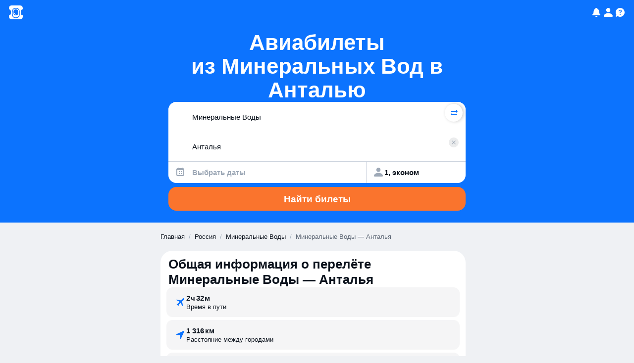

--- FILE ---
content_type: text/javascript
request_url: https://static.aviasales.com/seo-salo-party/_astro/avia_form.D7izkrB7.js
body_size: 2526
content:
import{g as Q,t as W,i as d,c as f,e as Ee,b as p}from"./web.DpaIqXsX.js";import{a as O,b as D,e as Pe,d as Ne,c as a,S as Re}from"./solid.CENv9oG2.js";import{c as b}from"./clsx.B-dksMZM.js";import{u as X,b as Te,T as He,L as Ae,R as Me}from"./LocaleContext.solid.CjaNPVCS.js";import{s as Le,i as Ie,c as Be,r as Fe,S as Ue,o as U,A as V,C as Ve,d as j,a as je,b as qe,e as q,f as Ye,g as ze,D as Y,h as Ge,j as Je,k as Ke,l as Qe,P as We,m as z,n as Xe,p as Ze,q as et,t as tt,u as rt,v as G,w as J,x as K}from"./SwapButton.solid.CW0HXWW1.js";import{i as nt}from"./icon_controls_chevron_16.DHTGoGu9.js";import{b as at,c as n}from"./index.4db548ce.tk7SB1oF.js";import{u as ot}from"./ClientContext.solid.S_qI_Uns.js";import{a as it,c as st}from"./index.DF79XCBs.js";import{b as lt}from"./solid.D4ElVEc5.js";import{t as h}from"./analytics.D-v18p_l.js";import{a as ct}from"./addDays.BOzM2n8p.js";import"./_commonjsHelpers.D6-XlEtG.js";import"./index.ByJ-mOKm.js";import"./index.B3TqWarJ.js";import"./index.C4T0cbKl.js";import"./index.Bk69LHTg.js";import"./index.DrbaXb1A.js";import"./index.wXawxb93.js";import"./floating.CwY8AjGr.js";import"./Modal.solid.COx7PRRw.js";import"./toDate.SX-ecmdR.js";import"./cookie.DZh2tfR8.js";import"./market-currency-locales.LX1W01V4.js";import"./marker.model.iA1PZ8xX.js";import"./_destination_.78220c07.kUHb87BP.js";import"./tslib.es6.BAGcET67.js";import"./supported_browsers.CGV9uGGJ.js";function vt(){import.meta.url,import("_").catch(()=>1),async function*(){}().next()}function gt(r,o,g){return it(r,o*12,g)}function ut(r,o,g){return ct(r,-1,g)}function x(r){return Le(Date.now(),r)}const dt=(r,o)=>Ie(o)||nt(r)?"ostrovok":"booking",mt=r=>r==="ostrovok"?"Ostrovok.ru":r==="booking"?"Booking.com":"";var pt=W('<label><input type=checkbox><span class="body-2 color-white">');function ht(r){const o=X();return(()=>{var g=Q(pt),i=g.firstChild,_=i.nextSibling;return i.addEventListener("change",l=>r.onChange(l.target.checked)),d(_,()=>o("hotel_checkbox.title",{serviceName:mt(r.partner)})),O(()=>f(g,at.container)),O(()=>Ee(i,"checked",r.checked)),g})()}var ft=W("<form><div><div><!$><!/><!$><!/><!$><!/><!$><!/><!$><!/><!$><!/><!$><!/></div><button type=submit>Найти билеты</button></div><div>");function bt(r){const[o,g]=D(r.initialOrigin),[i,_]=D(r.initialDestination),[l,Z]=D(),[m,ee]=D(),s=X(),C=Te(),{auid:te,marker:re,host:ne}=ot(),ae=()=>z()&&lt.desktop,oe=Pe(()=>dt(i(),C.market)),ie=()=>et({destination:i(),departDate:l(),returnDate:m(),passengers:{adults:K(),children:J(),infants:G()}},{...C,auid:te(),marker:re(),host:ne()}),w=()=>Ze({origin:o(),destination:i(),departDate:l(),returnDate:m(),passengers:{adults:K(),children:J(),infants:G()},tripClass:rt(),source:"seo-route",language:C.language}),se=()=>!o()||!i()||!l(),{forceSetCookie:le}=Be(),ce=e=>{if(e.preventDefault(),se()){Xe({origin:o(),destination:i(),departDate:l()});return}ae()?(le({days:1}),window.open(w(),"_blank","noopener,noreferrer"),window.location.href=ie()):window.location.href=w()};Ne(()=>{Fe({origin:o(),destination:i(),departDate:l()})});const S=ut(gt(x(),1)),y=e=>{g(e),e&&h({eventName:"seo_page--origin--changed",context:{origin:e.code}})},k=e=>{_(e),e&&h({eventName:"seo_page--destination--changed",context:{destination:e.code}})},E=e=>{var u;Z(e),e&&h({eventName:"seo_page--calendar_date--clicked",context:{depart_date:e==null?void 0:e.toISOString().split("T")[0],return_date:(u=m())==null?void 0:u.toISOString().split("T")[0]}})},$=e=>{var u;ee(e),e&&h({eventName:"seo_page--calendar_date--clicked",context:{depart_date:(u=l())==null?void 0:u.toISOString().split("T")[0],return_date:e==null?void 0:e.toISOString().split("T")[0]}})},ge=e=>{h({eventName:"seo_page--trip_params--changed",context:{adults:e.adults,children:e.children,infants:e.infants,tripClass:e.tripClass}})},ue=()=>{h({eventName:"seo_page--trip_params--opened"})},de=e=>{tt(e),h({eventName:"seo_page--hotels_checkbox--clicked",context:{action:e?"on":"off"}})};return(()=>{var e=Q(ft),u=e.firstChild,c=u.firstChild,me=c.firstChild,[P,pe]=p(me.nextSibling),he=P.nextSibling,[N,fe]=p(he.nextSibling),be=N.nextSibling,[R,ve]=p(be.nextSibling),De=R.nextSibling,[T,xe]=p(De.nextSibling),_e=T.nextSibling,[H,Ce]=p(_e.nextSibling),Se=H.nextSibling,[A,ke]=p(Se.nextSibling),$e=A.nextSibling,[Oe,we]=p($e.nextSibling),ye=c.nextSibling,M=u.nextSibling;return e.addEventListener("submit",ce),d(c,a(V,{type:"origin",get class(){return n.origin},get initialText(){var t;return(t=r.initialOrigin)==null?void 0:t.name},get label(){return s("origin")},get selectedPlace(){return o()},handlePlaceSelect:t=>y(t),get showError(){return U()},get errorMessage(){return s("errors.origin")},get rightExtra(){return a(Ue,{get isShown(){return!!(i()&&o())},onClick:()=>{const t=o(),v=i();k(t),y(v)},get ariaLabel(){return s("swap_button")}})}}),P,pe),d(c,a(V,{type:"destination",get class(){return n.destination},get initialText(){var t;return(t=r.initialDestination)==null?void 0:t.name},get label(){return s("destination")},get selectedPlace(){return i()},handlePlaceSelect:t=>k(t),get showError(){return j()},get errorMessage(){return s("errors.destination")},get rightExtra(){return a(Re,{get when(){return i()},get children(){return a(Ve,{onClick:()=>k(null),get class(){return n.clearButton},get ariaLabel(){return s("clear_destination")}})}})}}),N,fe),d(c,a(je,{get class(){return b(n.searchIcon,(U()||j())&&n.withError)}}),R,ve),d(c,a(Y,{get isOpen(){return ze()},onOpen:qe,get onClose(){return Ye.off},get class(){return b(n.depart,n.desktop)},get value(){return l()},get minDate(){return x()},get maxDate(){var t;return(t=m())!=null?t:S},onChange:E,get label(){return s("dates.depart")},get clearAriaLabel(){return s("dates.clear_depart")},withCalendar:!0,get showError(){return q()},get errorMessage(){return s("errors.dates")},id:"depart"}),T,xe),d(c,a(Y,{get isOpen(){return Ke()},onOpen:Ge,get onClose(){return Je.off},get class(){return b(n.return,n.desktop)},get value(){return m()},get minDate(){var t;return(t=l())!=null?t:x()},maxDate:S,onChange:$,get label(){return s("dates.return")},get clearAriaLabel(){return s("dates.clear_return")},noReturn:!0,onNoReturnClick:()=>$(void 0),id:"return"}),H,Ce),d(c,a(Qe,{get class(){return b(n.dates,n.mobile)},get departDate(){return l()},get returnDate(){return m()},get value(){return m()},get minDate(){return x()},maxDate:S,onDepartDateChange:E,onReturnDateChange:$,get label(){return s("dates.choose")},get showError(){return q()},get errorMessage(){return s("errors.dates")}}),A,ke),d(c,a(We,{get class(){return n.passengers},onTripParamsChange:ge,onOpen:ue}),Oe,we),d(M,a(ht,{get checked(){return z()},onChange:de,get partner(){return oe()}})),O(t=>{var v=n.form,L=n.body,I=n.content,B=b(n.searchButton,st),F=n.footer;return v!==t.e&&f(e,t.e=v),L!==t.t&&f(u,t.t=L),I!==t.a&&f(c,t.a=I),B!==t.o&&f(ye,t.o=B),F!==t.i&&f(M,t.i=F),t},{e:void 0,t:void 0,a:void 0,o:void 0,i:void 0}),e})()}function Gt(r){return a(Me.Provider,{get value(){return r.renderingContext},get children(){return a(He.Provider,{get value(){return r.translation},get children(){return a(Ae,{get localeContextOnServer(){return r.localeContextOnServer},get children(){return a(bt,{get initialOrigin(){return r.initialOrigin},get initialDestination(){return r.initialDestination}})}})}})}})}export{Gt as AviaFormContainer,vt as __vite_legacy_guard};

//# sourceMappingURL=https://private-static.prod.k8s.int.avs.io/seo-salo-source-maps/seo-salo-party/_astro/avia_form.D7izkrB7.js.map

--- FILE ---
content_type: text/javascript
request_url: https://static.aviasales.com/seo-salo-party/_astro/AviaForm.public.DfvWp16y.js
body_size: 203
content:
import{b as e,y as t,z as a,B as s}from"./SwapButton.solid.CW0HXWW1.js";import{b as p}from"./solid.D4ElVEc5.js";function n(o){o.preventDefault(),o.stopPropagation(),window.scrollTo({top:0,behavior:"smooth"}),p.desktop?(e(),t("depart")):(a(),s("depart"))}export{n as c};

//# sourceMappingURL=https://private-static.prod.k8s.int.avs.io/seo-salo-source-maps/seo-salo-party/_astro/AviaForm.public.DfvWp16y.js.map

--- FILE ---
content_type: text/javascript
request_url: https://static.aviasales.com/seo-salo-party/_astro/DirectFlights.astro_astro_type_script_index_0_lang.l-rcPaY8.js
body_size: 575
content:
import{t as i}from"./analytics.D-v18p_l.js";import"./LocaleContext.solid.CjaNPVCS.js";import"./icon_controls_chevron_16.DHTGoGu9.js";import"./SwapButton.solid.CW0HXWW1.js";import"./solid.D4ElVEc5.js";import{c as m}from"./AviaForm.public.DfvWp16y.js";import"./tslib.es6.BAGcET67.js";import"./_commonjsHelpers.D6-XlEtG.js";import"./cookie.DZh2tfR8.js";import"./supported_browsers.CGV9uGGJ.js";import"./solid.CENv9oG2.js";import"./index.ByJ-mOKm.js";import"./index.B3TqWarJ.js";import"./index.C4T0cbKl.js";import"./index.Bk69LHTg.js";import"./index.DrbaXb1A.js";import"./index.wXawxb93.js";import"./web.DpaIqXsX.js";import"./clsx.B-dksMZM.js";import"./index.4db548ce.tk7SB1oF.js";import"./floating.CwY8AjGr.js";import"./Modal.solid.COx7PRRw.js";import"./index.DF79XCBs.js";import"./toDate.SX-ecmdR.js";import"./_destination_.78220c07.kUHb87BP.js";import"./addDays.BOzM2n8p.js";import"./market-currency-locales.LX1W01V4.js";function e(){import.meta.url,import("_").catch(()=>1),async function*(){}().next()}const t=document.querySelector("[data-salo-choose-dates-button]");var r;const p=(r=t==null?void 0:t.getAttribute("data-analytics-block-order"))!=null?r:"0";t==null||t.addEventListener("click",o=>{m(o),i({eventName:"seo_page--direct_flights--clicked",context:{block_order:p}})});export{e as __vite_legacy_guard};

//# sourceMappingURL=https://private-static.prod.k8s.int.avs.io/seo-salo-source-maps/seo-salo-party/_astro/DirectFlights.astro_astro_type_script_index_0_lang.l-rcPaY8.js.map